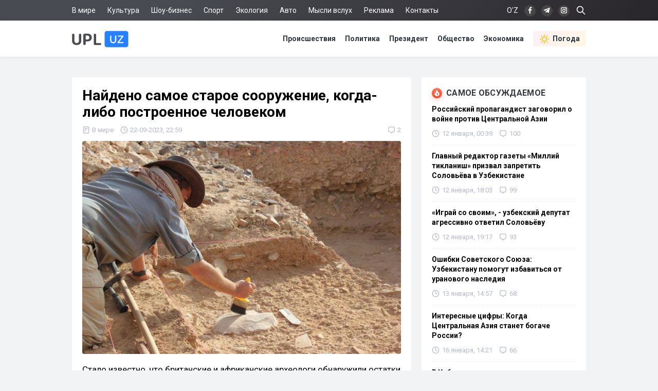

--- FILE ---
content_type: text/html; charset=utf-8
request_url: https://upl.uz/world/36641-news.html
body_size: 11253
content:
<!DOCTYPE html>
<html lang="ru">
<head>
<title>Найдено самое старое сооружение, когда-либо построенное человеком - Upl.uz, 22.09.2023</title>
<meta name="charset" content="utf-8">
<meta name="title" content="Найдено самое старое сооружение, когда-либо построенное человеком - Upl.uz, 22.09.2023">
<meta name="description" content="Стало известно, что британские и африканские археологи обнаружили остатки самого древнего сооружения в мире, построенного человеком. Об этом сообщило британское интернет-издание The Independent. В сообщении отмечается, что находка была сделана на юге Африки из обработанного дерева. - Upl.uz, 22.09.2023">
<link rel="canonical" href="https://upl.uz/world/36641-news.html">
<link rel="alternate" hreflang="x-default" href="https://upl.uz/world/36641-news.html">
<link rel="alternate" hreflang="ru" href="https://upl.uz/world/36641-news.html">
<link rel="alternate" type="application/rss+xml" title="Новости Узбекистана - Upl.uz RSS" href="https://upl.uz/rss.xml">
<link rel="search" type="application/opensearchdescription+xml" title="Новости Узбекистана - Upl.uz" href="https://upl.uz/index.php?do=opensearch">
<link rel="preconnect" href="https://upl.uz/" fetchpriority="high">
<meta property="twitter:title" content="Найдено самое старое сооружение, когда-либо построенное человеком - Upl.uz, 22.09.2023">
<meta property="twitter:url" content="https://upl.uz/world/36641-news.html">
<meta property="twitter:card" content="summary_large_image">
<meta property="twitter:image" content="https://upl.uz/uploads/posts/2023-09/1695405623_e2b2246f-dcd0-409e-aeb5-171d3efea49a.jpeg">
<meta property="twitter:description" content="Стало известно, что британские и африканские археологи обнаружили остатки самого древнего сооружения в мире, построенного человеком. Об этом сообщило британское интернет-издание The Independent. В сообщении отмечается, что находка была сделана на юге Африки из обработанного дерева.">
<meta property="og:type" content="article">
<meta property="og:site_name" content="Новости Узбекистана - Upl.uz">
<meta property="og:title" content="Найдено самое старое сооружение, когда-либо построенное человеком - Upl.uz, 22.09.2023">
<meta property="og:url" content="https://upl.uz/world/36641-news.html">
<meta property="og:image" content="https://upl.uz/uploads/posts/2023-09/1695405623_e2b2246f-dcd0-409e-aeb5-171d3efea49a.jpeg">
<meta property="og:description" content="Стало известно, что британские и африканские археологи обнаружили остатки самого древнего сооружения в мире, построенного человеком. Об этом сообщило британское интернет-издание The Independent. В сообщении отмечается, что находка была сделана на юге Африки из обработанного дерева.">
<link rel="stylesheet" href="/engine/classes/min/index.php?f=/templates/Default/css/style.css&v=qpt71" media="screen" />
<meta name="viewport" content="width=device-width, initial-scale=1">
<link rel="shortcut icon" type="image/x-icon" href="/icons/favicon.ico">
<link rel="icon" type="image/png" sizes="16x16" href="/icons/favicon-16x16.png">
<link rel="icon" type="image/png" sizes="32x32" href="/icons/favicon-32x32.png">
<link rel="icon" type="image/png" sizes="194x194" href="/icons/favicon-194x194.png">
<link rel="icon" type="image/png" sizes="192x192" href="/icons/android-chrome-192x192.png">
<link rel="apple-touch-icon" sizes="180x180" href="/icons/apple-touch-icon.png">
<link rel="mask-icon" href="/icons/safari-pinned-tab.svg" color="#2680ff">
<meta name="robots" content="max-image-preview:large">
<meta name="apple-mobile-web-app-status-bar-style" content="default">
<meta name="apple-mobile-web-app-capable" content="yes">
<meta name="apple-mobile-web-app-title" content="Upl.uz">
<meta name="application-name" content="Upl.uz">
<meta name="msapplication-TileColor" content="#ffffff">
<meta name="msapplication-TileImage" content="/icons/mstile-144x144.png">
<meta name="theme-color" content="#ffffff">
<meta name="google-site-verification" content="2Z3LHYnoUTZFhqW_fAH7RT56WBEXTRdSf4aYltJBNWE" />
<meta name="google-adsense-account" content="ca-pub-2421127599735562">
<meta name="yandex-verification" content="fae6e1fce6ab5977"/>
<meta name="rpd3efdb68874547da89e65191e73168a6" content="b609c7952d98312ff51e7842fd074860" />
<meta name="pmail-verification" content="7ff21e8b2edd8b83a3ef99a3dfac7fcb">
<meta name="facebook-domain-verification" content="1j0vaja2p1bgcwxk9ks2kxp121gdvp" />
<link rel="preconnect" href="https://yandex.ru" crossorigin>
<link rel="preconnect" href="https://mc.yandex.ru" crossorigin>
<link rel="preconnect" href="https://yastatic.net" crossorigin>
<link rel="preconnect" href="https://static.criteo.net" crossorigin>
<link rel="preconnect" href="https://fonts.googleapis.com">
<link rel="preconnect" href="https://fonts.gstatic.com" crossorigin>
<link href="https://fonts.googleapis.com/css2?family=Roboto:wght@400;700&display=swap" rel="stylesheet">
<!--[if IE]>
<script src="https://cdnjs.cloudflare.com/ajax/libs/html5shiv/3.7.3/html5shiv.min.js"></script>
<![endif]-->
<script>window.yaContextCb=window.yaContextCb||[]</script>
<script src="https://yandex.ru/ads/system/context.js" async></script>
<script async src="https://pagead2.googlesyndication.com/pagead/js/adsbygoogle.js?client=ca-pub-2421127599735562" crossorigin="anonymous"></script>    
</head>
<body>
<div class="sub_nav">
   <div class="nav_row">
      <ul>
	    <li><a href="/world/">В мире</a></li>
		<li><a href="/culture/">Культура</a></li>
		<li><a href="/showbiz/">Шоу-бизнес</a></li>
		<li><a href="/sport/">Спорт</a></li>
		<!--<li><a href="/health/">Здоровье</a></li>-->
		<li><a href="/eco/">Экология</a></li>
		<!--<li><a href="/person/">Биографии</a></li>-->
		<li><a href="/auto/">Авто</a></li>
		<li><a href="/misli/">Мысли вслух</a></li>
		<li><a href="/adv.html">Реклама</a></li>
		<li><a href="/index.php?do=feedback">Контакты</a></li>
		<li></li>
      </ul>
      <div class="search-icon">
         <form id="q_search" action="/index.php" method="get">
            <input class="search-box" id="story" name="story" placeholder="Поиск по сайту..." type="search">
			<svg class="i-ser"><use xlink:href="#i-ser"></use></svg>
          	<input type="hidden" name="do" value="search">
			<input type="hidden" name="subaction" value="search">
         </form>
      </div>
      <div class="soc_nav">
	    <span class="lang-button" data-lang-target="uz">O‘Z</span>
	     
         <a rel="nofollow" target="_blank" href="https://www.facebook.com/novostiuzbekistana"><svg class="i-nav"><use xlink:href="#i-fb"></use></svg></a>
         <a rel="nofollow" target="_blank" href="https://t.me/upluztg"><svg class="i-nav"><use xlink:href="#i-tg"></use></svg></a>
         <a rel="nofollow" target="_blank" href="https://www.instagram.com/upl_uz/"><svg class="i-nav"><use xlink:href="#i-in"></use></svg></a>
      </div>
   </div>
</div>
<div class="nav">
   <div class="nav_row">
      <a href="/"><svg class="logo"><use xlink:href="#i-upl"></use></svg></a>
      <ul>
         <li><a href="/incidents/">Происшествия</a></li>
         <li><a href="/policy/">Политика</a></li>
		 <li><a href="/president/">Президент</a></li>
         <li><a href="/obshestvo/">Общество</a></li>
         <li><a href="/economy/">Экономика</a></li>
		 <li><a class="nav_whr" href="/pogoda/"><svg class="i-whr"><use xlink:href="#i-sun"></use></svg>Погода</a></li>
         <!--<li><a class="nav_prm" href="/premium.html"><svg class="i-prm"><use xlink:href="#i-prem"></use></svg>Премиум подписка</a></li>-->
		 <!--<li><a href="javascript: void(0);" onclick="pc_modal();"><svg class="i-use"><use xlink:href="#i-user"></use></svg>Войти</a></li>-->
         
      </ul>
   </div>
</div>
<div id="container">
<div class="head-b">
<div id="yandex_rtb_R-A-1391604-17"></div>
<script>
window.yaContextCb.push(() => {
    Ya.Context.AdvManager.render({
        "blockId": "R-A-1391604-17",
        "renderTo": "yandex_rtb_R-A-1391604-17"
    })
})
</script>
</div>

<div id="content-block">



<!--WEATHER-->


<div class="full-story" itemscope itemtype="http://schema.org/NewsArticle">
<meta itemscope itemprop="mainEntityOfPage" itemtype="https://schema.org/WebPage" itemid="https://upl.uz/world/36641-news.html"/>
<meta itemprop="genre" content="News"/>
<meta itemprop="dateModified" content="2023-09-22T22:59:40+05:00"/>
<h1 class="post-title" itemprop="headline">Найдено самое старое сооружение, когда-либо построенное человеком</h1>
<div class="post-date">
<span itemprop="articleSection"><svg class="i-post"><use xlink:href="#i-cat"></use></svg>В мире</span>
<span itemprop="datePublished" content="2023-09-22T22:59:40+05:00"><svg class="i-post"><use xlink:href="#i-dat"></use></svg>22-09-2023, 22:59</span>
<span></span>


<div class="post_com" data-tocom="#com"><svg class="i-post"><use xlink:href="#i-com"></use></svg>2</div>
</div>
<div class="fstory">

<div class="post-img" itemprop="image" itemscope itemtype="https://schema.org/ImageObject">
<img class="lazy-loaded" data-src="/uploads/posts/2023-09/1695405623_e2b2246f-dcd0-409e-aeb5-171d3efea49a.jpeg" rel="image_src" itemprop="url contentUrl" alt="Найдено самое старое сооружение, когда-либо построенное человеком"/>
<div class="coimg"></div>
</div>

<div itemprop="articleBody">Стало известно, что британские и африканские археологи обнаружили остатки самого древнего сооружения в мире, построенного человеком. Об этом сообщило британское интернет-издание The Independent.<br><br>В сообщении отмечается, что находка была сделана на юге Африки из обработанного дерева. Предположительно, она была построена как эстакада через болото или как возвышенность посреди болотистой местности, возможно, как часть охотничьей базы или бойни. Находка была найдена в водно-болотных угодьях на севере Замбии и, как говорят, как минимум в два раза старше, чем любая другая рукотворная структура. <br><br>Таким образом, подчеркивается, что данное сооружение ориентировочно было построено полмиллиона лет назад исчезнувшим человеческим сообществом. Утверждается, что это открытие может изменить понимание археологами эволюции ранних человеческих технологий и когнитивных способностей.<br><br>Археологические находки играют важную роль в изучении истории человечества. Они позволяют узнать о жизни и обычаях древних народов, их технологиях, искусстве, религии и многом другом. Археологические находки помогают уточнить датировку исторических событий, определить места расположения древних поселений и границ государств, а также выявить связи между разными культурами и народами. Они являются ценным источником информации для исследователей и помогают сохранять культурное наследие человечества.<br><br>Обнаружение самого старого сооружения, когда-либо построенного человеком, имеет огромную значимость для изучения истории человечества. Это позволит узнать о технологиях и инженерных решениях, которые использовались древними народами, а также о том, как они справлялись с трудностями и преодолевали ограничения своего времени и ресурсов. Это также может помочь уточнить датировку исторических событий и определить места расположения древних поселений. В целом, обнаружение самого старого сооружения может значительно расширить наше понимание истории человечества.</div>

 

</div>
<div class="tags"><a href="/">Новости Узбекистана</a></div>
<div class="author" itemprop="author" itemscope itemtype="https://schema.org/Person">
<div class="social">
<span class="shareButton" data-network="tg"><svg><use xlink:href="#i-tg"></use></svg></span>
<span class="shareButton" data-network="fb"><svg><use xlink:href="#i-fb"></use></svg></span>
<span class="shareButton" data-network="tw"><svg><use xlink:href="#i-tw"></use></svg></span>
<span class="shareButton" data-network="ok"><svg><use xlink:href="#i-ok"></use></svg></span>
</div>
<div class="author-avatar">
<img itemprop="image" width="50" height="50" data-src="//upl.uz/uploads/fotos/foto_2.png" alt="Фахрулло Хамидуллаев"/>
<meta itemprop="jobTitle" content="Корреспондент">
</div>
<h2 class="author-name" itemprop="name"><a itemprop="url sameAs" href="https://upl.uz/user/Fahrullo/">Фахрулло Хамидуллаев</a></h2>
<div class="author-bio">Блогер и журналист «UPL.UZ»</div>
</div>

<div itemprop="publisher" itemscope itemtype="https://schema.org/Organization">
<meta itemprop="name" content="Новости Узбекистана"/>
<meta itemprop="url" content="https://upl.uz/"/>
<meta itemprop="sameAs" content="https://www.facebook.com/groups/upl24/"/>
<meta itemprop="sameAs" content="https://www.facebook.com/novostiuzbekistana"/>
<meta itemprop="sameAs" content="https://www.instagram.com/upl_uz/"/>
<meta itemprop="sameAs" content="https://twitter.com/novosti_upl"/>
<meta itemprop="address" content="Узбекистан, г.Ташкент, Юнусабадский район, 7-10-37"/>
<meta itemprop="telephone" content="+998(94)606-46-56"/>
<div itemprop="logo" itemscope itemtype="https://schema.org/ImageObject">
<meta itemprop="url contentUrl" content="https://upl.uz/icons/192x192.png"/>
<meta itemprop="width" content="192"/>
<meta itemprop="height" content="192"/>
</div>
</div>
</div>

<div class="part">
<!-- [PC_FULLSTORY_AFTER_TEXT] Yandex.RTB R-A-1391604-21 -->
<div class="dym" id="yandex_rtb_R-A-1391604-21"></div>
<script>
window.yaContextCb.push(() => {
    Ya.Context.AdvManager.render({
        "blockId": "R-A-1391604-21",
        "renderTo": "yandex_rtb_R-A-1391604-21"
    })
})
</script>
</div>

<!-- PC_REC_WIDGET Yandex.RTB C-A-1391604-15-->
<div class="r_tit pb_15">Интересное по теме:</div>
<div class="related">
<div style="padding-bottom:20px" id="yandex_rtb_C-A-1391604-15"></div>
<script>window.yaContextCb.push(()=>{
  Ya.Context.AdvManager.renderWidget({
    renderTo: 'yandex_rtb_C-A-1391604-15',
    blockId: 'C-A-1391604-15'
  })
})</script>
</div>

<div class="comments">
<div class="b-title pdrt_20"><i class="t-blue t-icon"><svg class="i-title"><use xlink:href="#i-com"></use></svg></i>Комментарии</div>
<form method="post" name="dlemasscomments" id="dlemasscomments"><div id="dle-comments-list">

<div id="dle-ajax-comments"></div>
<div id="comment"></div><ol class="comments-tree-list"><li id="comments-tree-item-1193642" class="comments-tree-item" ><div id='comment-id-1193642'><div class="comment">
<img class="com-ava"src="/templates/Default/dleimages/noavatar.png">
<div class="top-com">
<div class="dropdown right">
<svg class="i-dot ac"><use xlink:href="#i-dot"></use></svg>
<div class="dw-list">


<a href="javascript:AddComplaint('1193642', 'comments')"><svg class="i-dw"><use xlink:href="#i-war"></use></svg>Пожаловаться</a>
<span data-translate="comm-id-1193642"><svg class="i-dw"><use xlink:href="#i-uz"></use></svg>Перевести</span>
<span data-cid="1193642"><svg class="i-dw"><use xlink:href="#i-link"></use></svg>Копировать ссылку</span>
</div>
</div>
<div class="com-user">АХМАТ СИЛА </div>
<div class="com-date">29 сентября 2023 20:11</div>
</div>
<div id='comm-id-1193642'>Смаое древное сооружение кремль и самый древный народ руссий, самое древное государство Мордор.</div>
<div class="mid-com">
<a onclick="dle_reply('1193642', '0', '2'); return false;" href="#">Ответить</a>
<div class="js-rate">
<a href="#" onclick="doCommentsRate('plus', '1193642'); return false;" ><span class="js-rate-item lik"><svg class="i-lik"><use xlink:href="#i-lik"></use></svg><span data-comments-likes-id="1193642">0</span></span></a>
<a href="#" onclick="doCommentsRate('minus', '1193642'); return false;" ><span class="js-rate-item dis"><svg class="i-lik"><use xlink:href="#i-dis"></use></svg><span data-comments-dislikes-id="1193642">0</span></span></a>
</div>
</div>
</div></div></li><li id="comments-tree-item-1189385" class="comments-tree-item" ><div id='comment-id-1189385'><div class="comment">
<img class="com-ava"src="/templates/Default/dleimages/noavatar.png">
<div class="top-com">
<div class="dropdown right">
<svg class="i-dot ac"><use xlink:href="#i-dot"></use></svg>
<div class="dw-list">


<a href="javascript:AddComplaint('1189385', 'comments')"><svg class="i-dw"><use xlink:href="#i-war"></use></svg>Пожаловаться</a>
<span data-translate="comm-id-1189385"><svg class="i-dw"><use xlink:href="#i-uz"></use></svg>Перевести</span>
<span data-cid="1189385"><svg class="i-dw"><use xlink:href="#i-link"></use></svg>Копировать ссылку</span>
</div>
</div>
<div class="com-user">Статистика </div>
<div class="com-date">23 сентября 2023 08:38</div>
</div>
<div id='comm-id-1189385'>А где доказательства, что оно самое древнее?. Через год, три, десять, сто лет, ещё найдут более древнее. Так и пишите, &quot;На сегодняшний день&quot; Да и вообще, первое рукотворное сооружение навряд ли сохранилось, в силу миллионов лет!</div>
<div class="mid-com">
<a onclick="dle_reply('1189385', '0', '2'); return false;" href="#">Ответить</a>
<div class="js-rate">
<a href="#" onclick="doCommentsRate('plus', '1189385'); return false;" ><span class="js-rate-item lik"><svg class="i-lik"><use xlink:href="#i-lik"></use></svg><span data-comments-likes-id="1189385">3</span></span></a>
<a href="#" onclick="doCommentsRate('minus', '1189385'); return false;" ><span class="js-rate-item dis"><svg class="i-lik"><use xlink:href="#i-dis"></use></svg><span data-comments-dislikes-id="1189385">0</span></span></a>
</div>
</div>
</div></div></li></ol></div></form>

<div class="full-story">
<div class="info">Комментировать статьи на сайте возможно только в течении <b>30</b> дней со дня публикации.</div>
</div>
</div>
<!--dlenavigationcomments-->
<div class="clrfix">
<!--Recomend-->

</div>

<div class="r_tit pb_15">Последние новости</div>
<div class="sh-news">
<a href="https://upl.uz/economy/59615-news.html"><img class="lazy-loaded sh-img" data-src="/uploads/posts/2026-01/thumbs/1233e64ed8_3m6vl66aqshaeqgnz7w17685485991212_b.jpg"></a>
<h2 class="sh-title"><a href="https://upl.uz/economy/59615-news.html">В Узбекистане при участии ОАЭ запустят энергокомплекс мощностью 1 ГВт</a></h2>
<div class="sh-text">
Министерство энергетики Узбекистана официально объявило о достижении стратегических договоренностей с эмиратской компанией Masdar, направленных на
<div class="side-date">
<span><svg class="i-side"><use xlink:href="#i-dat2"></use></svg>Сегодня, 20:29</span>


</div>
</div>
</div><div class="sh-news">
<a href="https://upl.uz/economy/59618-news.html"><img class="lazy-loaded sh-img" data-src="/uploads/posts/2026-01/thumbs/9689663889_ar8gm1pggj2r4yvdggp17686348143636_b.jpg"></a>
<h2 class="sh-title"><a href="https://upl.uz/economy/59618-news.html">Турецкий топ-менеджер будет курировать строительство аэропорта в Ташкентской области</a></h2>
<div class="sh-text">
Руководящий состав масштабного инфраструктурного проекта в Ташкентской области пополнился опытным международным менеджером. Берк Албайрак, ранее
<div class="side-date">
<span><svg class="i-side"><use xlink:href="#i-dat2"></use></svg>Сегодня, 20:29</span>


</div>
</div>
</div><div class="sh-news">
<a href="https://upl.uz/economy/59617-news.html"><img class="lazy-loaded sh-img" data-src="/uploads/posts/2026-01/thumbs/e7b15ab16c_maxresdefault-26.jpg"></a>
<h2 class="sh-title"><a href="https://upl.uz/economy/59617-news.html">Вслед за поездами: в Узбекистане синхронно дорожает транспортное сообщение</a></h2>
<div class="sh-text">
Региональный авиаперевозчик Silk Avia анонсировал пересмотр тарифной сетки на внутриреспубликанские перелеты, который вступит в силу с начала
<div class="side-date">
<span><svg class="i-side"><use xlink:href="#i-dat2"></use></svg>Сегодня, 20:10</span>


</div>
</div>
</div><div class="sh-news">
<a href="https://upl.uz/policy/59619-news.html"><img class="lazy-loaded sh-img" data-src="/uploads/posts/2026-01/thumbs/781f5f2a4e_jesdzdmm7r3dtjaqfd89jwbrnvrck6wgtyhyuowp_780.jpg"></a>
<h2 class="sh-title"><a href="https://upl.uz/policy/59619-news.html">«Это мусор», - еще один российский пропагандист выступил против суверенитета Узбекистана</a></h2>
<div class="sh-text">
Очередной выпад в сторону независимости постсоветских стран прозвучал из Москвы. Философ и политолог Александр Дугин, часто именуемый идеологом
<div class="side-date">
<span><svg class="i-side"><use xlink:href="#i-dat2"></use></svg>Сегодня, 18:49</span>
<span><svg class="i-side"><use xlink:href="#i-com"></use></svg>24</span>

</div>
</div>
</div><div class="sh-news">
<a href="https://upl.uz/sport/59611-news.html"><img class="lazy-loaded sh-img" data-src="/uploads/posts/2026-01/thumbs/cc2e7f2136_nasaf-radnichki.jpg"></a>
<h2 class="sh-title"><a href="https://upl.uz/sport/59611-news.html">Узбекский «Насаф» крупно победил европейский клуб</a></h2>
<div class="sh-text">
Узбекский футбольный клуб &quot;Насаф&quot; одержал победу над сербским клубом. Игра прошла в рамках подготовки к новому сезону. &quot;Насаф&quot;
<div class="side-date">
<span><svg class="i-side"><use xlink:href="#i-dat2"></use></svg>Сегодня, 13:36</span>
<span><svg class="i-side"><use xlink:href="#i-com"></use></svg>1</span>

</div>
</div>
</div>
</div>

<div id="full_right">
<!--<div class="rtbyan"></div>-->
<div class="side-block">
<div class="b-title"><i class="t-red t-icon"><svg class="i-title"><use xlink:href="#i-fire"></use></svg></i>Самое обсуждаемое</div>
<a href="https://upl.uz/policy/59421-news.html">
<div class="side-bar">
<div class="side-title">Российский пропагандист заговорил о войне против Центральной Азии</div>
<div class="side-date">
<span><svg class="i-side"><use xlink:href="#i-dat"></use></svg>12 января, 00:39</span>
<span><svg class="i-side"><use xlink:href="#i-com"></use></svg>100</span>

</div>
</div>
</a><a href="https://upl.uz/policy/59449-news.html">
<div class="side-bar">
<div class="side-title">Главный редактор газеты «Миллий тикланиш» призвал запретить Соловьёва в Узбекистане</div>
<div class="side-date">
<span><svg class="i-side"><use xlink:href="#i-dat"></use></svg>12 января, 18:03</span>
<span><svg class="i-side"><use xlink:href="#i-com"></use></svg>99</span>

</div>
</div>
</a><a href="https://upl.uz/policy/59451-news.html">
<div class="side-bar">
<div class="side-title">«Играй со своим», - узбекский депутат агрессивно ответил Соловьёву</div>
<div class="side-date">
<span><svg class="i-side"><use xlink:href="#i-dat"></use></svg>12 января, 19:17</span>
<span><svg class="i-side"><use xlink:href="#i-com"></use></svg>93</span>

</div>
</div>
</a><a href="https://upl.uz/eco/59463-news.html">
<div class="side-bar">
<div class="side-title">Ошибки Советского Союза: Узбекистану помогут избавиться от уранового наследия</div>
<div class="side-date">
<span><svg class="i-side"><use xlink:href="#i-dat"></use></svg>13 января, 14:57</span>
<span><svg class="i-side"><use xlink:href="#i-com"></use></svg>68</span>

</div>
</div>
</a><a href="https://upl.uz/economy/59550-news.html">
<div class="side-bar">
<div class="side-title">Интересные цифры: Когда Центральная Азия станет богаче России?</div>
<div class="side-date">
<span><svg class="i-side"><use xlink:href="#i-dat"></use></svg>16 января, 14:21</span>
<span><svg class="i-side"><use xlink:href="#i-com"></use></svg>66</span>

</div>
</div>
</a><a href="https://upl.uz/policy/59440-news.html">
<div class="side-bar">
<div class="side-title">В Узбекистане жестко отреагировали на слова о войне российского пропагандиста</div>
<div class="side-date">
<span><svg class="i-side"><use xlink:href="#i-dat"></use></svg>12 января, 16:31</span>
<span><svg class="i-side"><use xlink:href="#i-com"></use></svg>52</span>

</div>
</div>
</a><a href="https://upl.uz/policy/59452-news.html">
<div class="side-bar">
<div class="side-title">Узбекский политик Алишер Кадыров рассказал, как повлияют слова Соловьева на отношения с Россией</div>
<div class="side-date">
<span><svg class="i-side"><use xlink:href="#i-dat"></use></svg>13 января, 09:08</span>
<span><svg class="i-side"><use xlink:href="#i-com"></use></svg>51</span>

</div>
</div>
</a>
</div>
    
    
<!--FULL-RIGT-BAR-TOP Yandex.RTB R-A-1391604-19 -->
<div class="dym" id="yandex_rtb_R-A-1391604-19"></div>
<script>
window.yaContextCb.push(() => {
    Ya.Context.AdvManager.render({
        "blockId": "R-A-1391604-19",
        "renderTo": "yandex_rtb_R-A-1391604-19"
    })
})
</script>

    

    
    
<div class="side-block">
<div class="r_tit">Общество</div>
<a href="https://upl.uz/obshestvo/59584-news.html">
<div class="side-bar">
<div class="side-title">Житель Учтепинского района задолжал почти 20 млн сумов за горячую воду и отопление</div>
<div class="side-date">11:44 / 17 января</div>
</div>
</a><a href="https://upl.uz/obshestvo/59552-news.html">
<div class="side-bar">
<div class="side-title">«Увидеть семью»: заключенным в Узбекистане разрешили видеосвязь за свой счет</div>
<div class="side-date">14:58 / 16 января</div>
</div>
</a><a href="https://upl.uz/obshestvo/59549-news.html">
<div class="side-bar">
<div class="side-title">В компании Veolia Energy объяснили сбои в работе «умных» счетчиков</div>
<div class="side-date">14:35 / 16 января</div>
</div>
</a><a href="https://upl.uz/obshestvo/59528-news.html">
<div class="side-bar">
<div class="side-title">В 2025 году скорая помощь Узбекистана обработала свыше 14 миллионов вызовов</div>
<div class="side-date">13:29 / 16 января</div>
</div>
</a><a href="https://upl.uz/obshestvo/59545-news.html">
<div class="side-bar">
<div class="side-title">УВД Наманганской области выставило на продажу свои старые транспортные средства</div>
<div class="side-date">13:21 / 16 января</div>
</div>
</a><a href="https://upl.uz/obshestvo/59529-news.html">
<div class="side-bar">
<div class="side-title">В Узбекистане утвердили программу профобучения и льготных кредитов для солдат-срочников</div>
<div class="side-date">13:19 / 16 января</div>
</div>
</a><a href="https://upl.uz/obshestvo/59544-news.html">
<div class="side-bar">
<div class="side-title">Узбекистанцам будут платить деньги за прочтение книг</div>
<div class="side-date">11:55 / 16 января</div>
</div>
</a>
</div>
    
<!-- PC_SIDEBAR_SLI Yandex.RTB R-A-1391604-20 -->
<div id="bannerfix">
<div class="inner">
    
<!-- UPL_PC_SLI -->
<ins class="adsbygoogle"
     style="display:inline-block;width:320px;height:540px"
     data-ad-client="ca-pub-2421127599735562"
     data-ad-slot="2095415299"></ins>
<script>
     (adsbygoogle = window.adsbygoogle || []).push({});
</script>

<!-- <div id="yandex_rtb_R-A-1391604-20"></div>
<script>
window.yaContextCb.push(() => {
    Ya.Context.AdvManager.render({
        "blockId": "R-A-1391604-20",
        "renderTo": "yandex_rtb_R-A-1391604-20"
    })
})
</script>-->
    
</div>
</div>
    
</div>




<div class="footer-b">
<!-- Ya_PC_FTR -->
<div id="yandex_rtb_R-A-1391604-18"></div>
<script>
window.yaContextCb.push(() => {
    Ya.Context.AdvManager.render({
        "blockId": "R-A-1391604-18",
        "renderTo": "yandex_rtb_R-A-1391604-18"
    })
})
</script>
</div>

</div>
<div class="footer">
   <div class="nav_row">
      <div class="f-conte">
         <div class="left">
            <span class="copy">2016-2024 © UPL.UZ — Новости Узбекистана</span>
            <div class="licen">Свидетельство о регистрации СМИ №1231 от 10.05.2018</div>
         </div>
         <div class="f-right">
            <span class="red18">18+</span><a href="/privacy-policy.html">Политика конфиденциальности</a><a href="/copyright.html">Использование материалов</a>
         </div>
      </div>
   </div>
</div>
<div class="modal-overlay" data-modal="premium">
   <div class="modal-table">
      <div class="modal-table-cell">
         <div class="modal">
            <div class="modal__close"><svg class="i-cls"><use xlink:href="#i-cls"></use></svg></div>
            <div class="plus_content">
               <div class="plus_icon">
                  <svg class="i-vrf2"><use xlink:href="#i-vrf"></use></svg>
               </div>
               <p class="plus_title">Подписка Premium</p>
               <p class="plus_subtit">Поддержите нас и получите доступ к дополнительным возможностям</p>
               <div class="plus_text">
                  <svg class="i-ad"><use xlink:href="#i-ad"></use></svg>
                  <div class="plus_item">
                     <div class="p_title">Без рекламы</div>
                     <p>Отключение рекламных баннеров и рекомендательных виджетов</p>
                  </div>
                  <svg class="i-pls"><use xlink:href="#i-com"></use></svg>
                  <div class="plus_item">
                     <div class="p_title">Без модерации</div>
                     <p>Комментируйте новости моментально без предварительной модерации</p>
                  </div>
                  <svg class="i-pvrf"><use xlink:href="#i-vrf"></use></svg>
                  <div class="plus_item">
                     <div class="p_title">Галочка у имени</div>
                     <p>Галочка верификации рядом с именем в комментариях и уникальный никнейм</p>
                  </div>
               </div>
               <div class="sub_text">
                  
				  <div onClick="BillingGroup.Form(6)" class="plus_bt">Купить за 15 000 сум в месяц</div>
				  <div class="sub_rule">Нажимая кнопку, вы принимаете<br><a href="/agreement">условия соглашения</a></div>
				  
				  
               </div>
            </div>
         </div>
      </div>
   </div>
</div>



<script src="/engine/classes/min/index.php?g=general&amp;v=qpt71"></script>
<script src="/engine/classes/min/index.php?f=engine/classes/js/jqueryui.js,engine/classes/js/dle_js.js,engine/classes/js/lazyload.js&amp;v=qpt71" defer></script>
<script>
<!--
var dle_root       = '/';
var dle_admin      = '';
var dle_login_hash = '20885e92b1b24b630fd9808a379a41cbd252184f';
var dle_group      = 5;
var dle_skin       = 'Default';
var dle_wysiwyg    = '-1';
var quick_wysiwyg  = '0';
var dle_min_search = '4';
var dle_act_lang   = ["Да", "Нет", "Ввод", "Отмена", "Сохранить", "Удалить", "Загрузка. Пожалуйста, подождите..."];
var menu_short     = 'Быстрое редактирование';
var menu_full      = 'Полное редактирование';
var menu_profile   = 'Просмотр профиля';
var menu_send      = 'Отправить сообщение';
var menu_uedit     = 'Админцентр';
var dle_info       = 'Информация';
var dle_confirm    = 'Подтверждение';
var dle_prompt     = 'Ввод информации';
var dle_req_field  = ["Необходимо представиться, заполните поле с именем", "Заполните поле с сообщением, оно не может быть пустым", "Заполните поле с темой сообщения"];
var dle_del_agree  = 'Вы действительно хотите удалить? Данное действие невозможно будет отменить';
var dle_spam_agree = 'Вы действительно хотите отметить пользователя как спамера? Это приведёт к удалению всех его комментариев';
var dle_c_title    = 'Отправка жалобы';
var dle_complaint  = 'Укажите текст Вашей жалобы для администрации:';
var dle_mail       = 'Ваш e-mail:';
var dle_big_text   = 'Выделен слишком большой участок текста.';
var dle_orfo_title = 'Укажите комментарий для администрации к найденной ошибке на странице:';
var dle_p_send     = 'Отправить';
var dle_p_send_ok  = 'Уведомление успешно отправлено';
var dle_save_ok    = 'Изменения успешно сохранены. Обновить страницу?';
var dle_reply_title= 'Ответ на комментарий';
var dle_tree_comm  = '1';
var dle_del_news   = 'Удалить статью';
var dle_sub_agree  = 'Вы действительно хотите подписаться на комментарии к данной публикации?';
var dle_unsub_agree  = 'Вы действительно хотите отписаться от комментариев к данной публикации?';
var dle_captcha_type  = '2';
var dle_share_interesting  = ["Поделиться ссылкой на выделенный текст", "Twitter", "Facebook", "Вконтакте", "Прямая ссылка:", "Нажмите правой клавишей мыши и выберите «Копировать ссылку»"];
var DLEPlayerLang     = {prev: 'Предыдущий',next: 'Следующий',play: 'Воспроизвести',pause: 'Пауза',mute: 'Выключить звук', unmute: 'Включить звук', settings: 'Настройки', enterFullscreen: 'На полный экран', exitFullscreen: 'Выключить полноэкранный режим', speed: 'Скорость', normal: 'Обычная', quality: 'Качество', pip: 'Режим PiP'};
var DLEGalleryLang    = {CLOSE: 'Закрыть (Esc)', NEXT: 'Следующее изображение', PREV: 'Предыдущее изображение', ERROR: 'Внимание! Обнаружена ошибка', IMAGE_ERROR: 'Не удалось загрузить изображение', TOGGLE_SLIDESHOW: 'Просмотр слайдшоу',TOGGLE_FULLSCREEN: 'Полноэкранный режим', TOGGLE_THUMBS: 'Включить / Выключить уменьшенные копии', ITERATEZOOM: 'Увеличить / Уменьшить', DOWNLOAD: 'Скачать изображение' };
var DLEGalleryMode    = 0;
var DLELazyMode       = 0;
var allow_dle_delete_news   = false;

jQuery(function($){
					setTimeout(function() {
						$.get(dle_root + "engine/ajax/controller.php?mod=adminfunction", { 'id': '36641', action: 'newsread', user_hash: dle_login_hash });
					}, 1000);
find_comment_onpage();
});
//-->
</script>
<script src="/engine/classes/min/index.php?f=/templates/Default/js/core.js&v=qpt71" defer></script>
<script>
$.get("/icons/sprite.svg", function(data) {
  var div = document.createElement("div");
  div.innerHTML = new XMLSerializer().serializeToString(data.documentElement);
  document.body.insertBefore(div, document.body.childNodes[0]);
});
</script>
<!-- Yandex.Metrika counter -->
<script type="text/javascript" >
   (function(m,e,t,r,i,k,a){m[i]=m[i]||function(){(m[i].a=m[i].a||[]).push(arguments)};
   m[i].l=1*new Date();k=e.createElement(t),a=e.getElementsByTagName(t)[0],k.async=1,k.src=r,a.parentNode.insertBefore(k,a)})
   (window, document, "script", "https://mc.yandex.ru/metrika/tag.js", "ym");

   ym(46130283, "init", {
        clickmap:true,
        trackLinks:true,
        accurateTrackBounce:true
   });
</script>
<noscript><div><img src="https://mc.yandex.ru/watch/46130283" style="position:absolute; left:-9999px;" alt="" /></div></noscript>
<!-- /Yandex.Metrika counter -->
</body>
</html>
<!-- The script execution time 0.03433 seconds -->
<!-- The time compilation of templates 0.01944 seconds -->
<!-- Time executing MySQL query: 0.00298 seconds -->
<!-- The total number of MySQL queries 4 -->
<!-- RAM uses 2.13 MB -->
<!-- For compression was used gzip -->
<!-- The total size of the page: 40871 bytes After compression: 11193 bytes -->

--- FILE ---
content_type: text/html; charset=utf-8
request_url: https://www.google.com/recaptcha/api2/aframe
body_size: 269
content:
<!DOCTYPE HTML><html><head><meta http-equiv="content-type" content="text/html; charset=UTF-8"></head><body><script nonce="-R0vRgl1Lca3ckP69Y4XeA">/** Anti-fraud and anti-abuse applications only. See google.com/recaptcha */ try{var clients={'sodar':'https://pagead2.googlesyndication.com/pagead/sodar?'};window.addEventListener("message",function(a){try{if(a.source===window.parent){var b=JSON.parse(a.data);var c=clients[b['id']];if(c){var d=document.createElement('img');d.src=c+b['params']+'&rc='+(localStorage.getItem("rc::a")?sessionStorage.getItem("rc::b"):"");window.document.body.appendChild(d);sessionStorage.setItem("rc::e",parseInt(sessionStorage.getItem("rc::e")||0)+1);localStorage.setItem("rc::h",'1768751328869');}}}catch(b){}});window.parent.postMessage("_grecaptcha_ready", "*");}catch(b){}</script></body></html>